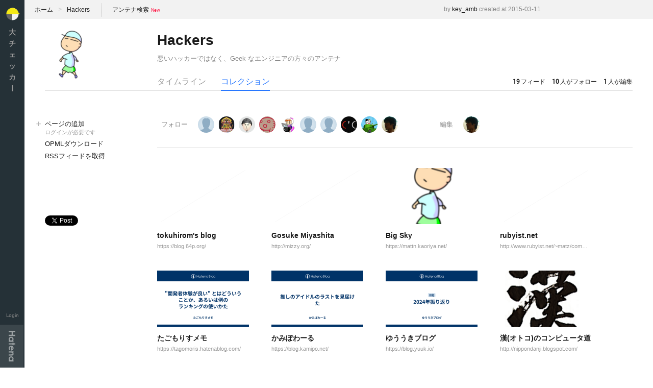

--- FILE ---
content_type: text/html; charset=utf-8
request_url: https://daichkr.hatelabo.jp/collection/960669575396088825
body_size: 2944
content:
<!DOCTYPE html>
<html>
  <head>     <title>Hackersのコレクション - 大チェッカー</title>
    <meta name="viewport" content="width=device-width, initial-scale=1.0, maximum-scale=1.0, user-scalable=no" / >
    <meta property="og:title" content="Hackersのコレクション- 大チェッカー">
    <meta property="og:description" content="「悪いハッカーではなく、Geek なエンジニアの方々のアンテナ」に関するURLの一覧です。">
    <meta property="og:type" content="website">
    <meta property="og:image" content="https://mattn.kaoriya.net/images/logo.png">
      <meta name="twitter:title" content="Hackersのコレクション- 大チェッカー" />
      <meta name="twitter:description" content="「悪いハッカーではなく、Geek なエンジニアの方々のアンテナ」に関するURLの一覧です。" />
      <meta name="twitter:card"  content="summary" />
      <meta name="twitter:image" content="https://mattn.kaoriya.net/images/logo.png" />
      <meta name="twitter:site" content="@hatelabo" />
    <link rel="shortcut icon" href="https://daichkr.hatelabo.jp/images/favicon.ico" type="image/vnd.microsoft.icon">
    <link rel="icon" href="https://daichkr.hatelabo.jp/images/favicon.ico" type="image/vnd.microsoft.icon">
    <link rel="apple-touch-icon" href="https://daichkr.hatelabo.jp/images/apple-touch-icon-precomposed.png"/>
    <link type="text/css" rel="stylesheet" href="/css/a2.css">
    <meta name="google-site-verification" content="icezfllXCKcse7rhKRzXvUTKhi6V7VbVcXIw3rstJCc" />
  </head>
  <body
     class="page-antenna-collection"
     data-page-id="antenna-collection"

     >
    <script>
      (function(i,s,o,g,r,a,m){i['GoogleAnalyticsObject']=r;i[r]=i[r]||function(){
      (i[r].q=i[r].q||[]).push(arguments)},i[r].l=1*new Date();a=s.createElement(o),
      m=s.getElementsByTagName(o)[0];a.async=1;a.src=g;m.parentNode.insertBefore(a,m)
      })(window,document,'script','//www.google-analytics.com/analytics.js','ga');

      ga('create', 'UA-9434649-3', 'auto');
      ga('send', 'pageview');
    </script>
    <script type="text/javascript" src="https://b.st-hatena.com/js/bookmark_button.js" charset="utf-8" async="async"></script>
    <div id="fb-root"></div>
    <script>(function(d, s, id) {
      var js, fjs = d.getElementsByTagName(s)[0];
      if (d.getElementById(id)) return;
      js = d.createElement(s); js.id = id;
      js.src = "//connect.facebook.net/ja_JP/sdk.js#xfbml=1&appId=561608903853753&version=v2.0";
      fjs.parentNode.insertBefore(js, fjs);
    }(document, 'script', 'facebook-jssdk'));</script>
    <script>!function(d,s,id){var js,fjs=d.getElementsByTagName(s)[0],p=/^http:/.test(d.location)?'http':'https';if(!d.getElementById(id)){js=d.createElement(s);js.id=id;js.src=p+'://platform.twitter.com/widgets.js';fjs.parentNode.insertBefore(js,fjs);}}(document, 'script', 'twitter-wjs');</script>
    <div class="container">
      <header class="header">
        <h1 class="header-title"><a href="/">大チェッカ<span class="hy">ー</span></a></h1>
        <ul class="header-status">
            <li class="header-login">
              <a href="/login?location=%2Fcollection%2F960669575396088825">Login</a>
            </li>
        </ul>
        <div class="sp-nav">
          <a class="sp-nav-btn">メニュー</a>
          <div class="sp-nav-wrapper">
            <div class="sp-nav-container">
              <ul class="sp-nav-header">
                  <li class="sp-nav-login">
                    <a href="/login?location=%2Fcollection%2F960669575396088825"><img src="/images/apple-touch-icon-precomposed.png" alt="">ログイン</a>
                  </li>
              </ul>            </div>
          </div>
          </div>          <div class="sp-menu">            <a class="sp-menu-btn">メニュー</a>
            <div class="sp-menu-content">
              <ul class="sp-menu-list">
                  <li class="sp-menu-add-page">
                    <a href="/login?location=%2Fcollection%2F960669575396088825">
                      ページの追加
                      <span class="sp-menu-note">ログインが必要です</span>
                    </a>
                  </li>
              </ul>
            </div>
          </div>        <div class="by-hatena">
          <a href="//www.hatena.ne.jp">Hatena</a>
        </div>
      </header>
      <div class="content">
<div class="head-aside">
  <ul class="path">
    <li class="path-home"><a href="/">ホーム</a></li>
    <li class="path-antenna"><a href="/antenna/960669575396088825">Hackers</a></li>
    <li class="path-search"><a class="search-link" href="https://www.google.co.jp/cse/publicurl?cx=017638477913918808079:gclr3id3apo">アンテナ検索</a></li>
  </ul>
  <div class="created">
    by <a href="/key_amb/">key_amb</a>
    created at 2015-03-11
  </div>
</div>
<header class="article-header">
  <div class="header-image">
    <a href="/antenna/960669575396088825"><img src="https://cdn.image.st-hatena.com/image/square/70bf2d65e861cf41a197109a7188b412bf815024/backend=imagemagick;height=200;version=1;width=200/https%3A%2F%2Fmattn.kaoriya.net%2Fimages%2Flogo.png" alt="Hackers" onerror="this.style.display='none';this.onerror='';this.parentNode.parentNode.className=this.parentNode.parentNode.className+' no-image';"></a>
  </div>
  <hgroup class="article-header-group">
    <h1 class="antenna-title"><a href="/antenna/960669575396088825">Hackers</a></h1>
    <h2 class="description">悪いハッカーではなく、Geek なエンジニアの方々のアンテナ</h2>
  </hgroup>
  <ul class="status">      <li class="status-feeds">
        <a href="/collection/960669575396088825"><strong>19</strong>フィード</a>
      </li>      <li class="status-followers">
        <a href="/collection/960669575396088825"><strong>10</strong>人がフォロー</a>
      </li>      <li class="status-contributors">
        <a href="/collection/960669575396088825"><strong>1</strong>人が編集</a>
      </li>    
  </ul>
  <ul class="tab">
    <li class="tab-timeline "><a href="/antenna/960669575396088825">タイムライン</a></li>
    <li class="tab-collection current"><a href="/collection/960669575396088825">コレクション</a></li>
  </ul>
</header>
<div class="main">
  <nav class="sidebar antenna-sidebar">
    <ul class="sidebar-list">
        <li class="add">
          <a href="/login?location=%2Fcollection%2F960669575396088825">
            ページの追加
            <span class="sidebar-note">ログインが必要です</span>
          </a>
        </li>
      <li class="setting opml"><a href="/antenna/960669575396088825/opml">OPMLダウンロード</a></li>
      <li class="setting opml"><a href="/antenna/960669575396088825/feed">RSSフィードを取得</a></li>
    </ul><ul class="sidebar-social-buttons">
  <li class="s_b">
    <a href="https://b.hatena.ne.jp/entry/" class="hatena-bookmark-button" data-hatena-bookmark-layout="standard-balloon" data-hatena-bookmark-lang="ja" title="このエントリーをはてなブックマークに追加"><img src="https://b.st-hatena.com/images/entry-button/button-only@2x.png" alt="このエントリーをはてなブックマークに追加" width="20" height="20" style="border: none;" /></a>
  </li>
  <li class="s_f">
    <div class="fb-share-button" data-layout="button_count"></div>
  </li>
  <li class="s_t">
    <a href="https://twitter.com/share" class="twitter-share-button">Tweet</a>
  </li>
</ul>
   </nav>
<section class="main-column collection">
  <div class="collection-users-block">      <h3 class="collection-header-title collection-header-title-follower">
        フォロー
      </h3>
      <ul class="collection-user-list collection-user-list-follower">
        <li><a href="/suzaku0914/"><img src="https://cdn.profile-image.st-hatena.com/users/suzaku0914/profile.png" title="suzaku0914"></a>
</li>
        <li><a href="/zakki_51/"><img src="https://cdn.profile-image.st-hatena.com/users/zakki_51/profile.png" title="zakki_51"></a>
</li>
        <li><a href="/pekepekesamurai/"><img src="https://cdn.profile-image.st-hatena.com/users/pekepekesamurai/profile.png" title="pekepekesamurai"></a>
</li>
        <li><a href="/rentalname/"><img src="https://cdn.profile-image.st-hatena.com/users/rentalname/profile.png" title="rentalname"></a>
</li>
        <li><a href="/mosa_siru/"><img src="https://cdn.profile-image.st-hatena.com/users/mosa_siru/profile.png" title="mosa_siru"></a>
</li>
        <li><a href="/tamakoron/"><img src="https://cdn.profile-image.st-hatena.com/users/tamakoron/profile.png" title="tamakoron"></a>
</li>
        <li><a href="/miri3/"><img src="https://cdn.profile-image.st-hatena.com/users/miri3/profile.png" title="miri3"></a>
</li>
        <li><a href="/y_uuki/"><img src="https://cdn.profile-image.st-hatena.com/users/y_uuki/profile.png" title="y_uuki"></a>
</li>
        <li><a href="/hi_yamamoto/"><img src="https://cdn.profile-image.st-hatena.com/users/hi_yamamoto/profile.png" title="hi_yamamoto"></a>
</li>
        <li><a href="/key_amb/"><img src="https://cdn.profile-image.st-hatena.com/users/key_amb/profile.png" title="key_amb"></a>
</li>
      </ul>      <h3 class="collection-header-title collection-header-title-editor">
        編集
      </h3>
      <ul class="collection-user-list collection-user-list-editor">
          <li><a href="/key_amb/"><img src="https://cdn.profile-image.st-hatena.com/users/key_amb/profile.png" title="key_amb"></a>
</li>
      </ul>  </div>
  <div class="js-collection-items-container" data-collection-items-path="/antenna/960669575396088825/collection_items.json"></div>
  <div class="js-loading" style="display: none"><span>大ローディング中です</span></div>
</section>
</div>
      </div>
    </div>
    <script src="https://code.jquery.com/jquery-1.11.2.min.js"></script>
    <script src="https://cdnjs.cloudflare.com/ajax/libs/underscore.js/1.8.2/underscore-min.js"></script>
    <script src="/js/a2.js"></script>
  </body>
</html>


--- FILE ---
content_type: image/svg+xml
request_url: https://daichkr.hatelabo.jp/images/blank110.svg
body_size: 118
content:
<svg xmlns="http://www.w3.org/2000/svg" viewBox="0 0 1200 800" enable-background="new 0 0 1200 800"><path stroke="#ccc" stroke-miterlimit="10" d="M1200 33.3l-1200 733.4" fill="none"/></svg>

--- FILE ---
content_type: image/svg+xml
request_url: https://daichkr.hatelabo.jp/images/ic_add_24px.svg
body_size: 118
content:
<svg xmlns="http://www.w3.org/2000/svg" width="24" height="24" viewBox="0 0 24 24">
    <path d="M19 13h-6v6h-2v-6h-6v-2h6v-6h2v6h6v2z"/>
    <path d="M0 0h24v24h-24z" fill="none"/>
</svg>


--- FILE ---
content_type: application/javascript
request_url: https://daichkr.hatelabo.jp/js/a2.js
body_size: 20394
content:
"use strict";
var A2;
(function (A2) {
    function pageId() {
        return $('body').attr('data-page-id');
    }
    A2.pageId = pageId;
    function csrfToken() {
        return $('body').attr('data-csrf-token');
    }
    A2.csrfToken = csrfToken;
    function doHandler() {
        var id = A2.pageId();
        var h = A2.Handlers[id];
        if (!h) {
            return;
        }
        h();
    }
    A2.doHandler = doHandler;
    function doCommonHandlers() {
        A2.Utils.setup_feedback_form();
        A2.Utils.setup_sp_menu();
        A2.Utils.setup_sp_sidebar_nav();
    }
    A2.doCommonHandlers = doCommonHandlers;
    A2.Handlers = {
        'index': function () {
            var check_new_images = A2.Utils.setup_recent_images();
            var $recent_feeds_container = $('.js-recent-antennas');
            A2.Utils.setup_auto_pager($recent_feeds_container, $recent_feeds_container.attr('data-recent-antennas-path'), $('.js-loading'), check_new_images);
        },
        'antenna': function () {
            var setup_layout_changer, setup_pager, setup_read_more;
            setup_pager = function () {
                var $feeds_container = $('.js-recent-feeds-container');
                A2.Utils.setup_auto_pager($feeds_container, $feeds_container.attr('data-recent-feeds-path'), $('.js-loading'));
            };
            setup_pager();
            A2.Utils.setup_follow();
            setup_read_more = function () {
                $(document).on('click', '.js-read-more-entries', function () {
                    var $button = $(this);
                    var $entries_container = $button.closest('.js-entries-container');
                    var next_uri = $button.attr('data-next-uri');
                    $button.prop({
                        disabled: true,
                    });
                    var loaded = $.ajax({
                        method: 'GET',
                        url: next_uri,
                    });
                    loaded.done(function (res) {
                        $button.remove();
                        $entries_container.append(res.html);
                    });
                });
            };
            setup_read_more();
            A2.Utils.setup_unsubscribe();
            setup_layout_changer = function () {
                var $container = $('.js-antenna-main-column');
                var update_view = function () {
                    var layout = localStorage.getItem('layout');
                    $container.toggleClass('simple', layout === 'simple');
                    if (layout !== 'simple') {
                        $('.js-layout-input[value="detail"]').prop('checked', true);
                        $('.js-layout-detail').addClass('current');
                        $('.js-layout-simple').removeClass('current');
                    }
                    else {
                        $container.addClass('simple');
                        $('.js-layout-input[value="simple"]').prop('checked', true);
                        $('.js-layout-detail').removeClass('current');
                        $('.js-layout-simple').addClass('current');
                    }
                };
                update_view();
                $('.js-layout-input').on('change', function () {
                    var layout = $('.js-layout-input:checked').val();
                    localStorage.setItem('layout', layout);
                    update_view();
                });
            };
            setup_layout_changer();
        },
        'antenna-collection': function () {
            var setup_pager;
            setup_pager = function () {
                var $feeds_container = $('.js-collection-items-container');
                A2.Utils.setup_auto_pager($feeds_container, $feeds_container.attr('data-collection-items-path'), $('.js-loading'));
            };
            setup_pager();
            A2.Utils.setup_follow();
        },
        'antenna-subscribe': function () {
            var clear_flush_message;
            clear_flush_message = function () {
                if (location.search !== '?subscribed=1') {
                    return;
                }
                if (!(typeof history !== "undefined" && history !== null ? history.replaceState : void 0)) {
                    return;
                }
                history.replaceState({}, document.title, location.pathname);
            };
            clear_flush_message();
            $('.already-subscribing-button').on('submit', function () {
                var $form;
                $form = $(this);
                if (!confirm($form.attr('data-confirm-message'))) {
                    return false;
                }
                return;
            });
        },
        'user': function () {
            A2.Utils.setup_recent_images();
        },
        'antenna-edit': function () {
            var setup_import, setup_pager;
            setup_pager = function () {
                var $feeds_container;
                $feeds_container = $('.js-subscribing-feeds-container');
                A2.Utils.setup_pager($feeds_container, $('.js-load-next-button'), $feeds_container.attr('data-subscribing-feeds-path'));
            };
            setup_pager();
            A2.Utils.setup_unsubscribe();
            A2.Utils.setup_owners_placeholder();
            setup_import = function () {
                var urls = [];
                var importing_current = 0;
                var update_view = function () {
                    if (importing_current > 0) {
                        return $('.js-urls').text("" + importing_current + " / " + urls.length);
                    }
                    else {
                        return $('.js-urls').text(urls.length);
                    }
                };
                var parse_file = function (file) {
                    var reader;
                    if (!file) {
                        return;
                    }
                    reader = new FileReader();
                    reader.onload = function (event) {
                        prepare_opml(event.target.result);
                    };
                    reader.readAsText(file);
                };
                var prepare_opml = function (source) {
                    var outline, outlines, url, xml, _i, _len;
                    window.source = source;
                    try {
                        xml = $.parseXML(source);
                    }
                    catch (_a) {
                        xml = null;
                    }
                    if (!xml) {
                        alert('OPMLのパースに失敗しました');
                        return;
                    }
                    outlines = xml.querySelectorAll('outline');
                    urls = [];
                    for (_i = 0, _len = outlines.length; _i < _len; _i++) {
                        outline = outlines[_i];
                        url = outline.getAttribute('xmlUrl') || outline.getAttribute('htmlUrl');
                        if (url) {
                            urls.push(url);
                        }
                    }
                    update_view();
                    if (urls.length > 0) {
                        $('.js-prepared').show();
                    }
                    else {
                        $('.js-prepared').hide();
                        alert('OPMLのパースに失敗しました');
                    }
                };
                var import_urls = function () {
                    $('.js-opml-file').hide();
                    $('.js-import-button').hide();
                    $('.js-loading').show();
                    return step_import();
                };
                var step_import = function () {
                    var subscribed, url;
                    url = urls[importing_current];
                    if (!url) {
                        $('.js-loading').hide();
                        $('.js-import-done').show();
                        return;
                    }
                    subscribed = $.ajax({
                        url: 'subscribe',
                        method: 'POST',
                        data: {
                            uri: url,
                            csrf: A2.csrfToken(),
                        },
                    });
                    subscribed.done(function () {
                        importing_current++;
                        update_view();
                        step_import();
                    }).fail(function () {
                        failed();
                    });
                };
                var failed = function () {
                    return alert('インポートに失敗しました');
                };
                if (!(window.File && window.FileReader && window.FileList && window.Blob)) {
                    $('.js-import-not-pported').remove();
                    $('.js-import-not-supported').show();
                    return;
                }
                $('.js-opml-file').on('change', function (event) {
                    return parse_file(event.target.files[0]);
                });
                return $('.js-import-button').on('click', function () {
                    import_urls();
                    return false;
                });
            };
            setup_import();
        },
        'antenna-create': function () {
            A2.Utils.setup_owners_placeholder();
        },
    };
})(A2 || (A2 = {}));
(function (A2) {
    var Utils;
    (function (Utils) {
        function setup_sp_menu() {
            var $button = $('.sp-menu-btn');
            var $content = $('.sp-menu-content');
            var $document = $(document);
            var check_hide = function (event) {
                if ($.contains($content[0], event.target)) {
                    return;
                }
                $content.hide();
                $document.off('click tap touchstart', check_hide);
                return false;
            };
            return $button.on('click tap', function () {
                if ($content.is(':visible')) {
                    return;
                }
                $content.show();
                $document.on('click tap touchstart', check_hide);
                return false;
            });
        }
        Utils.setup_sp_menu = setup_sp_menu;
        function setup_sp_sidebar_nav() {
            var $sidebar_view = $('.sp-nav');
            var $button = $('.sp-nav-btn');
            var hide_sidebar = function () {
                $sidebar_view.removeClass('active');
                $sidebar_view.addClass('hide');
                return true;
            };
            var stop_propagation = function (event) {
                event.stopPropagation();
                return true;
            };
            $button.on('click tap', function () {
                $sidebar_view.removeClass('hide');
                $sidebar_view.addClass('active');
                $('.sp-nav-wrapper').on('click tap', hide_sidebar);
                $('.sp-nav-container').on('click tap', stop_propagation);
                return false;
            });
        }
        Utils.setup_sp_sidebar_nav = setup_sp_sidebar_nav;
        function setup_feedback_form() {
            var $feedback = $('#feedback');
            var $form = $('.js-feedback-form');
            var $textarea = $form.find('textarea');
            $(document).on('focus', '#feedback', function () {
                $feedback.addClass('active');
                return $textarea.attr('placeholder', 'ご意見ご感想をお聞かせください');
            });
            $(document).on('submit', '.js-feedback-form', function () {
                $.ajax({
                    url: $form.attr('action'),
                    method: $form.attr('method'),
                    data: $form.serialize(),
                    async: false,
                });
                $feedback.removeClass('active');
                $textarea.val('').attr('placeholder', '貴重なご意見をありがとうございました');
                return false;
            });
        }
        Utils.setup_feedback_form = setup_feedback_form;
        function setup_pager($container, $button, path) {
            var fetch = function () {
                var fetched;
                fetched = $.ajax({
                    method: 'GET',
                    url: path,
                });
                return fetched.done(function (res) {
                    $container.append(res.html);
                    if (res.next_path) {
                        path = res.next_path;
                        return $button.show().prop('disabled', false);
                    }
                    else {
                        $button.remove();
                        return true;
                    }
                });
            };
            $button.on('click', function () {
                $button.prop('disabled', true);
                return fetch();
            });
            fetch();
        }
        Utils.setup_pager = setup_pager;
        function setup_auto_pager($container, path, $loading, cb) {
            var fetching = null;
            var fetch = function () {
                fetching = $.ajax({
                    method: 'GET',
                    url: path,
                });
                if ($loading) {
                    $loading.show();
                }
                fetching.done(function (res) {
                    $container.append(res.html);
                    _.defer(function () {
                        if (cb) {
                            return cb();
                        }
                    });
                    if (res.next_path) {
                        path = res.next_path;
                    }
                    else {
                        path = null;
                        $window.off('scroll', watch);
                    }
                }).always(function () {
                    fetching = null;
                    if ($loading) {
                        $loading.hide();
                    }
                });
            };
            var $window = $(window);
            var $document = $(document.body);
            var watch = _.throttle(function () {
                var bottom, total;
                total = $document[0].scrollHeight;
                bottom = $window.scrollTop() + $window.height();
                if (total - bottom < 1000 && path && !fetching) {
                    return fetch();
                }
            }, 100);
            $window.on('scroll', watch);
            return fetch();
        }
        Utils.setup_auto_pager = setup_auto_pager;
        function setup_unsubscribe() {
            return $(document).on('submit', '.js-unsubscribe-feed', function () {
                var $form = $(this);
                if (!confirm($form.attr('data-confirm-message'))) {
                    return false;
                }
                $.ajax({
                    url: $form.attr('action'),
                    method: $form.attr('method'),
                    data: $form.serialize(),
                });
                $form.closest('.js-feed').remove();
                return false;
            });
        }
        Utils.setup_unsubscribe = setup_unsubscribe;
        function setup_follow() {
            var $button = $('.js-toggle-follow-button');
            var update_view = function (following) {
                return $button.text(following ? $button.attr('data-label-for-following') : $button.attr('data-label-for-not-following')).show().attr('data-following', following ? 'true' : '');
            };
            var toggle_favorite = function () {
                var toggled = $.ajax({
                    url: $button.attr('data-toggle-json-path'),
                    method: 'POST',
                    data: {
                        csrf: A2.csrfToken(),
                    },
                });
                toggled.always(function (res) {
                    update_view(res.following);
                });
            };
            $button.on('click', function () {
                return toggle_favorite();
            });
            $button.hover(function () {
                var following = $button.attr('data-following');
                if (following) {
                    $button.text($button.attr('data-label-for-unfollow'));
                }
            }, function () {
                return update_view(!!$button.attr('data-following'));
            });
            update_view(!!$button.attr('data-following'));
        }
        Utils.setup_follow = setup_follow;
        function setup_owners_placeholder() {
            return $('.js-permission-input').on('change', function () {
                var permission;
                permission = $('.js-permission-input:checked').val();
                return $('.js-owner-placeholder').toggle(permission === 'locked');
            });
        }
        Utils.setup_owners_placeholder = setup_owners_placeholder;
        function setup_recent_images() {
            var $containers = [];
            var load_item = function ($item) {
                if (!$item.attr('data-img-src')) {
                    return;
                }
                var src = $item.attr('data-img-src');
                $item.attr('data-img-src', '');
                var $img = $('<img>');
                $img.one('load', function () {
                    $item.append($img);
                    return $item.removeClass('no-image');
                });
                return $img.attr('src', src);
            };
            var $window = $(window);
            var load_item_if_visible = function () {
                var $container, $item, $top_item, base_y, current_y, item, items, scroll_bottom, _i, _j, _len, _len1;
                scroll_bottom = $window.scrollTop() + $window.height();
                for (_i = 0, _len = $containers.length; _i < _len; _i++) {
                    $container = $containers[_i];
                    items = $container.find('.js-item:visible()').get();
                    if (!items.length) {
                        continue;
                    }
                    $top_item = $(items.shift());
                    load_item($top_item);
                    if (!items.length) {
                        continue;
                    }
                    base_y = $(items[0]).offset().top;
                    if (base_y > scroll_bottom) {
                        return;
                    }
                    for (_j = 0, _len1 = items.length; _j < _len1; _j++) {
                        item = items[_j];
                        $item = $(item);
                        current_y = $item.offset().top;
                        if (base_y === current_y) {
                            load_item($item);
                        }
                    }
                }
            };
            var load_item_if_visible_defer = _.throttle(load_item_if_visible, 1000);
            var load_recent_images = function ($element) {
                var loaded;
                if ($element.hasClass('js-load-recent-images-done')) {
                    return;
                }
                $element.addClass('js-load-recent-images-done');
                $containers.push($element);
                loaded = $.ajax({
                    method: 'GET',
                    url: $element.attr('data-recent-images-path'),
                    cache: true,
                });
                return loaded.done(function (res) {
                    $element.html(res.html);
                    return load_item_if_visible();
                });
            };
            var check = function () {
                return $('.js-recent-images-tile-container').each(function (_i, container) {
                    load_recent_images($(container));
                });
            };
            check();
            $window.on('resize', load_item_if_visible_defer).on('scroll', load_item_if_visible_defer);
            return check;
        }
        Utils.setup_recent_images = setup_recent_images;
    })(Utils = A2.Utils || (A2.Utils = {}));
})(A2 || (A2 = {}));
$(function () {
    A2.doCommonHandlers();
    A2.doHandler();
});
